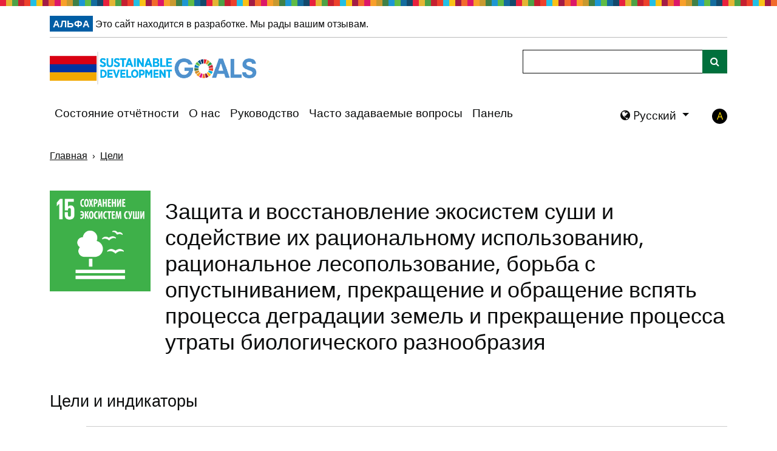

--- FILE ---
content_type: text/html
request_url: https://sdg.armstat.am/ru/15/
body_size: 9971
content:
<!DOCTYPE html>
<html lang="ru" class="no-js">
    <head>
        <meta charset="utf-8">
        <script src="https://cdnjs.cloudflare.com/ajax/libs/modernizr/2.8.3/modernizr.min.js" integrity="sha384-bPV3mA2eo3edoq56VzcPBmG1N1QVUfjYMxVIJPPzyFJyFZ8GFfN7Npt06Zr23qts" crossorigin="anonymous"></script>
        <script crossorigin="anonymous" src="https://cdnjs.cloudflare.com/polyfill/v3/polyfill.min.js?version=4.8.0&features=Promise%2CString.prototype.includes%2CCustomEvent%2CArray.prototype.includes%2CArray.prototype.find%2CObject.assign%2CObject.values%2CObject.entries%2CArray.from%2CSet%2CArray.prototype.findIndex%2Cfetch"></script>
<script crossorigin="anonymous" src="https://cdnjs.cloudflare.com/ajax/libs/javascript-canvas-to-blob/3.15.0/js/canvas-to-blob.min.js"></script>

        <script>
// This is where we initialise any global variables, namespaced in "opensdg".
var opensdg = {

  // A base URL for asynchronous calls to SDG data.
  remoteDataBaseUrl: 'https://armstat.github.io/sdg-data-armenia/prod/ru',

  chartConfigAlterations: [],
  // A hook which can be used to modify the configuration for Chart.js.
  chartConfigAlter: function(callback) {
    this.chartConfigAlterations.push(callback);
  },

  tableConfigAlterations: [],
  // A hook which can be used to modify the configuration for Datatables.
  tableConfigAlter: function(callback) {
    this.tableConfigAlterations.push(callback);
  },

  // A hook which can be replaced to alter whether/how the values that are
  // displayed on indicator tables/graphs get rounded. A "context" parameter
  // is also passed which contains additional information.
  dataRounding: function(value, context) {
    // Alterations go here.
    return value;
  },

  // A hook which can be used to alter the data before it is displayed on charts/tables.
  dataDisplayAlterations: [],
  dataDisplayAlter: function(callback) {
    this.dataDisplayAlterations.push(callback);
  },

  // Disaggregations which should be ignored on indicator pages.
  ignoredDisaggregations: null,

  language: 'ru',

  language_numbers: 'ru',

  mapColors: {
    "default": [
        "#c4e1c6",
        "#b0d1b3",
        "#9bc2a1",
        "#87b28f",
        "#74a37c",
        "#60946b",
        "#4d8559",
        "#3a7747",
        "#276836"
    ]
},
};

</script>

        <script>
// JavaScript container for translation data.
var translations = {
  //Javascript version of the "t" filter from jekyll-open-sdg-plugins.
  t: function(key) {

    if (!key || typeof key !== 'string') {
      return '';
    }

    // The majority of uses of this function are to translate disaggregation
    // data. To spare data providers of needing to enter "data." in front of
    // their disaggregation data, we specifically look for that here.
    if (typeof this.data === 'object' && this.data !== null && this.data[key]) {
      return this.data[key];
    }

    var originalKey = key;
    var drilled = this;
    var levelsDrilled = 0;
    var levels = key.split('.');

    for (var level in levels) {
      // If we have drilled down to soon, abort.
      if (typeof drilled !== 'object') {
        break;
      }

      if (levels[level] in drilled) {
        drilled = drilled[levels[level]];
        levelsDrilled += 1;
      }
    }

    // If we didn't drill the right number of levels, return the original string.
    if (levels.length != levelsDrilled) {
      return originalKey;
    }

    // Otherwise we must have drilled all the way.
    return drilled;
  },
};
</script>

        <!-- Basic Page Needs
        ================================================== -->
        <meta http-equiv="X-UA-Compatible" content="IE=edge"><!-- Mobile Specific Metas
        ================================================== -->
        <meta name="HandheldFriendly" content="True">
        <meta name="MobileOptimized" content="320">
        <meta name="viewport" content="width=device-width, initial-scale=1.0">
        <!-- Title and meta description
        ================================================== -->

        
    
    <title>Цель 15 - Сохранение экосистем суши - Показатели Целей устойчивого развития</title>
    



        

        <!--[if IE 9]>
        <script src="/assets/js/lib/classList.js"></script>
        <![endif]-->

        <link rel="apple-touch-icon" sizes="180x180" href="/assets/img/favicons/apple-touch-icon.png">
<link rel="icon" type="image/png" sizes="32x32" href="/assets/img/favicons/favicon-32x32.png">
<link rel="icon" type="image/png" sizes="16x16" href="/assets/img/favicons/favicon-16x16.png">
<link rel="icon" type="image/x-icon" href="/assets/img/favicons/favicon.ico" />

        

        
        <link href="https://cdn.jsdelivr.net/npm/bootstrap@5.0.2/dist/css/bootstrap.min.css" rel="stylesheet" integrity="sha384-EVSTQN3/azprG1Anm3QDgpJLIm9Nao0Yz1ztcQTwFspd3yD65VohhpuuCOmLASjC" crossorigin="anonymous">
        <link res="stylesheet" href="https://cdn.datatables.net/1.11.5/css/dataTables.bootstrap5.min.css">
        <link rel="stylesheet" href="https://maxcdn.bootstrapcdn.com/font-awesome/4.5.0/css/font-awesome.min.css" crossorigin="">
        <link rel="stylesheet" href="/assets/css/style.css?v=20251124132925">
        <link rel="stylesheet" href="https://unpkg.com/leaflet@1.3.4/dist/leaflet.css"
          integrity="sha512-puBpdR0798OZvTTbP4A8Ix/l+A4dHDD0DGqYW6RQ+9jxkRFclaxxQb/SJAWZfWAkuyeQUytO7+7N4QKrDh+drA=="
          crossorigin=""/>
        <link rel="stylesheet" href="https://cdn.rawgit.com/socib/Leaflet.TimeDimension/master/dist/leaflet.timedimension.control.min.css"  crossorigin=""/>
        <link rel="stylesheet" href='https://api.mapbox.com/mapbox.js/plugins/leaflet-fullscreen/v1.0.1/leaflet.fullscreen.css'  crossorigin=""/>
        <link rel="stylesheet" href="https://bowercdn.net/c/leaflet.zoomhome-latest/dist/leaflet.zoomhome.css"  crossorigin=""/>
        <link rel="stylesheet" href="https://cdn.jsdelivr.net/npm/leaflet-search@2.9.7/dist/leaflet-search.min.css" crossorigin="">
        <link rel="stylesheet" href="https://cdn.kiprotect.com/klaro/v0.7/klaro.min.css" crossorigin=""/>
        

        


        <!--[if IE]>
        <link rel="stylesheet" href="/assets/css/ie.css">
        <![endif]-->

        

    </head>
<body class="language-ru
layout-goal
">
<!-- <div class="container"> -->

<script>translations['header'] = {"alpha":"Альфа","default_contrast":"стандартный контраст","disable_high_contrast":"Отключить высокую контрастность","disclaimer":"Это сайт находится в разработке. Мы рады вашим отзывам.","enable_high_contrast":"Включить высокую контрастность","hide_menu":"Скрыть навигационное меню","high_contrast":"высокий контраст","internet_explorer_message":"Мы обнаружили, что для посещения этого сайта вы используете Internet Explorer. В настоящее время компания Microsoft постепенно отказывается от использования Internet Explorer. В результате этот сайт больше не поддерживает ни одну из версий Internet Explorer. Некоторые функции на этом сайте не будут работать. Вам следует использовать современный браузер, такой как Edge, Chrome, Firefox или Safari. Если у вас возникли трудности с установкой или доступом к другому браузеру, обратитесь в службу ИТ-поддержки.","internet_explorer_message_title":"Этот интернет-браузер больше не поддерживается","logo_title":"Перейти на главную страницу","show_menu":"Показать навигационное меню","skip_link":"Перейти к главному содержанию","tag_line":"17 Целей, чтобы преобразовать наш мир","toggle_menu":"Переключайте меню. Нажмите, чтобы развернуть или свернуть меню.","toggle_search":"Поисковая переключатель. Нажмите, чтобы развернуть или свернуть панель поиска."};</script>

<a class="sr-only-focusable" id="skiplink" href="#main-content" tabindex="0">Перейти к главному содержанию</a>
<div class="container internet-explorer-message">
    <h2 class="internet-explorer-message-title">Этот интернет-браузер больше не поддерживается</h2>
    <p class="internet-explorer-message-body">Мы обнаружили, что для посещения этого сайта вы используете Internet Explorer. В настоящее время компания Microsoft постепенно отказывается от использования Internet Explorer. В результате этот сайт больше не поддерживает ни одну из версий Internet Explorer. Некоторые функции на этом сайте не будут работать. Вам следует использовать современный браузер, такой как Edge, Chrome, Firefox или Safari. Если у вас возникли трудности с установкой или доступом к другому браузеру, обратитесь в службу ИТ-поддержки.</p>
</div>
<div id="disclaimer">
    
<div class="container">
  <div class="disclaimer-alert">
    <strong class="phase-tag">Альфа</strong>
    
    Это сайт находится в разработке. Мы рады вашим отзывам.
    
  </div>
</div>

</div>

<header role="banner" class="">
    <div class="container">
        <nav class="navbar navbar-expand-lg navbar-light flex-wrap align-items-start">
            <a class="navbar-brand" href="/ru/" id="home" aria-label="Перейти на главную страницу" title="Перейти на главную страницу">
    <img src="/assets/img/SDG_logo.png" alt="Цели в области устойчивого развития - 17 Целей, чтобы преобразовать наш мир" />
</a>
            <button class="navbar-toggler" type="button" data-bs-toggle="collapse" data-bs-target="#navbarSupportedContent" aria-controls="navbarSupportedContent" aria-expanded="false" aria-label="Показать навигационное меню">
                <span class="navbar-toggler-icon"></span>
            </button>
            <div class="d-flex flex-wrap w-100 justify-content-between">
                <div class="collapse navbar-collapse" id="navbarSupportedContent">
                    <ul class="navbar-nav" id="menu"><li class="nav-item ">
    <a class="nav-link" href="/ru/reporting-status">Состояние отчётности</a>
</li><li class="nav-item ">
    <a class="nav-link" href="/ru/about">О нас</a>
</li><li class="nav-item ">
    <a class="nav-link" href="/ru/guidance">Руководство</a>
</li><li class="nav-item ">
    <a class="nav-link" href="/ru/faq">Часто задаваемые вопросы</a>
</li><li class="nav-item ">
    <a class="nav-link" href="/ru/dashboard/">Панель</a>
</li></ul>
    
                </div>
                <div class="header-search-bar">
                    <form class="align-self-lg-end" id="search" action="/ru/search/">
    <div class="input-group">
        <label class="visually-hidden" for="indicator_search">Поиск</label>
        <input class="form-control" type="search" name="q" id="indicator_search" title="Поиск">
        <span class="input-group-append">
            <button class="btn btn-outline-secondary ms-n5" aria-label="Поиск по сайту" id="search-btn" type="submit">
                <i class="fa fa-search"></i>
            </button>
        </span>
    </div>
</form>

                </div>
                <div class="header-toggles d-flex">





  <div class="language-toggle-container">
  
  <div class="btn-group language-toggle-dropdown  dropdown">
    <button class="btn dropdown-toggle" type="button" data-bs-toggle="dropdown" aria-expanded="false">
      <i class="fa fa-globe"></i>
      Pусский
    </button>
    <ul class="dropdown-menu"><li>
            <a class="dropdown-item" href="/15/">
              English
            </a>
          </li><li>
            <a class="dropdown-item" href="/am/15/">
              ՀԱՅԵՐԵՆ
            </a>
          </li></ul>
  </div>
</div>



                    <span class="no-js-language-toggle"><div class="language-toggle-container d-flex">
    <i class="fa fa-globe language-toggle-globe-links"></i>
    <ul class="language-toggle-links list-unstyled list-inline"><li class="language-option-en list-inline-item">
            <a class="language-toggle-link" href="/15/">
                English
            </a>
        </li><li class="language-option-hy list-inline-item">
            <a class="language-toggle-link" href="/am/15/">
                ՀԱՅԵՐԵՆ
            </a>
        </li><li class="language-option-ru list-inline-item">
            <span class="language-toggle-active-language">
                Pусский
            </span>
        </li></ul>
</div></span><a title="Включить высокую контрастность" aria-label="Включить высокую контрастность"
    data-contrast-switch-to="" role="button" href="javascript:void(0)" data-on="click"
data-event-category="Accessibility"
data-event-action="Change contrast setting"
data-event-label="high"
>A</a>
                </div>
            </div>
        </nav>
    </div>
</header>
<div id="top" tabindex=-1></div>



<div class="container">
  <nav>
    <ol aria-label="breadcrumb" class="breadcrumb" style="--bs-breadcrumb-divider: '&rsaquo;';">
        
        <li class="breadcrumb-item" >
            <a href="/ru/">Главная</a>
        </li>
        <li class="breadcrumb-item" >
            <a href="/ru/goals">Цели</a>
        </li>
        
        
    </ol>
</nav>
  
</div>

<div class="heading goal-banner goal-15">
    <div class="container">
        <div class="row">
            <div class="col-4 col-md-3 col-lg-2 goal-icon goal-tiles">
                <img src="https://open-sdg.org/sdg-translations/assets/img/goals/ru/15.png" alt="Сохранение экосистем суши - Цель 15" id="goal-15" class="goal-icon-image goal-icon-image-" />
            </div>
            <div class="col-8 col-md-9 col-lg-10 goal-details">
                <h1>
                    
                        Защита и восстановление экосистем суши и содействие их рациональному использованию, рациональное лесопользование, борьба с опустыниванием, прекращение и обращение вспять процесса деградации земель и прекращение процесса утраты биологического разнообразия
                    
                </h1>
            </div>
        </div>
    </div>
</div>






<div id="main-content" class="container" role="main">

  



  <div class="container g-0 ">
    <div class="row align-items-end">
      <div class="col">
        <h2 class="goal-page-heading">Цели и индикаторы</h2>
      </div>
      
    </div>
    <hr class="goal-page-column-header-rule">
    
      
      <div class="row align-items-start goal-target">
          <div class="col-auto goal-page-target-number">
            <h3 class="goal-target">
              <span class="target-number"><span class="visually-hidden">Задача</span> 15.1</span>
            </h3>
          </div>
          <div class="col goal-page-target-name">
            <span class="target-name">К 2020 году обеспечить сохранение, восстановление и рациональное использование наземных и внутренних пресноводных экосистем и их услуг, в том числе лесов, водно-болотных угодий, гор и засушливых земель, в соответствии с обязательствами, вытекающими из международных соглашений</span>
          </div>
          
      </div>
        

          
          
          
          

          <div class="row align-items-start goal-indicator">
          
            <div class="col-auto goal-page-indicator-number">
              <h4>
                <span class="indicator-number"><span class="visually-hidden">Показатель</span> 15.1.1</span>
              </h4>
            </div>
            <div class="col goal-page-indicator-name">
              
              <span class="indicator-name"><a href="/ru/15-1-1/">Площадь лесов в процентном отношении к общей площади суши</a></span>
              




    <ul class="tags list-unstyled list-inline" aria-label="Теги"><li class="list-inline-item">
        <span class="visually-hidden">Состояние индикатора</span>
        



<span class="status complete">
    <span class="status-inner">Опубликован</span>
</span>


        </li></ul>


            </div>
            
            
          </div>
        

          
          
          
          

          <div class="row align-items-start goal-indicator">
          
            <div class="col-auto goal-page-indicator-number">
              <h4>
                <span class="indicator-number"><span class="visually-hidden">Показатель</span> 15.1.2</span>
              </h4>
            </div>
            <div class="col goal-page-indicator-name">
              
              <span class="indicator-name"><a href="/ru/15-1-2/">Доля важных с точки зрения биологического разнообразия районов суши и пресноводных районов, находящихся под охраной, в разбивке по видам экосистем</a></span>
              




    <ul class="tags list-unstyled list-inline" aria-label="Теги"><li class="list-inline-item">
        <span class="visually-hidden">Состояние индикатора</span>
        



<span class="status complete">
    <span class="status-inner">Опубликован</span>
</span>


        </li></ul>


            </div>
            
            
          </div>
        
        <hr class="goal-page-target-rule" />
    
      
      <div class="row align-items-start goal-target">
          <div class="col-auto goal-page-target-number">
            <h3 class="goal-target">
              <span class="target-number"><span class="visually-hidden">Задача</span> 15.2</span>
            </h3>
          </div>
          <div class="col goal-page-target-name">
            <span class="target-name">К 2020 году содействовать внедрению методов рационального использования всех типов лесов, остановить обезлесение, восстановить деградировавшие леса и значительно расширить масштабы лесонасаждения и лесовосстановления во всем мире</span>
          </div>
          
      </div>
        

          
          
          
          

          <div class="row align-items-start goal-indicator">
          
            <div class="col-auto goal-page-indicator-number">
              <h4>
                <span class="indicator-number"><span class="visually-hidden">Показатель</span> 15.2.1</span>
              </h4>
            </div>
            <div class="col goal-page-indicator-name">
              
              <span class="indicator-name"><a href="/ru/15-2-1/">Прогресс в переходе на неистощительное ведение лесного хозяйства</a></span>
              




    <ul class="tags list-unstyled list-inline" aria-label="Теги"><li class="list-inline-item">
        <span class="visually-hidden">Состояние индикатора</span>
        



<span class="status complete">
    <span class="status-inner">Опубликован</span>
</span>


        </li></ul>


            </div>
            
            
          </div>
        
        <hr class="goal-page-target-rule" />
    
      
      <div class="row align-items-start goal-target">
          <div class="col-auto goal-page-target-number">
            <h3 class="goal-target">
              <span class="target-number"><span class="visually-hidden">Задача</span> 15.3</span>
            </h3>
          </div>
          <div class="col goal-page-target-name">
            <span class="target-name">К 2030 году вести борьбу с опустыниванием, восстановить деградировавшие земли и почвы, включая земли, затронутые опустыниванием, засухами и наводнениями, и стремиться к тому, чтобы во всем мире не ухудшалось состояние земель</span>
          </div>
          
      </div>
        

          
          
          
          

          <div class="row align-items-start goal-indicator">
          
            <div class="col-auto goal-page-indicator-number">
              <h4>
                <span class="indicator-number"><span class="visually-hidden">Показатель</span> 15.3.1</span>
              </h4>
            </div>
            <div class="col goal-page-indicator-name">
              
              <span class="indicator-name"><a href="/ru/15-3-1/">Отношение  площади деградировавших земель к общей площади земель</a></span>
              




    <ul class="tags list-unstyled list-inline" aria-label="Теги"><li class="list-inline-item">
        <span class="visually-hidden">Состояние индикатора</span>
        



<span class="status complete">
    <span class="status-inner">Опубликован</span>
</span>


        </li></ul>


            </div>
            
            
          </div>
        
        <hr class="goal-page-target-rule" />
    
      
      <div class="row align-items-start goal-target">
          <div class="col-auto goal-page-target-number">
            <h3 class="goal-target">
              <span class="target-number"><span class="visually-hidden">Задача</span> 15.4</span>
            </h3>
          </div>
          <div class="col goal-page-target-name">
            <span class="target-name">К 2030 году обеспечить сохранение горных экосистем, в том числе их биоразнообразия, для того чтобы повысить их способность давать блага, необходимые для устойчивого развития</span>
          </div>
          
      </div>
        

          
          
          
          

          <div class="row align-items-start goal-indicator">
          
            <div class="col-auto goal-page-indicator-number">
              <h4>
                <span class="indicator-number"><span class="visually-hidden">Показатель</span> 15.4.1</span>
              </h4>
            </div>
            <div class="col goal-page-indicator-name">
              
              <span class="indicator-name"><a href="/ru/15-4-1/">Доля  важных с точки зрения биологического разнообразия горных районов, находящихся под охраной</a></span>
              




    <ul class="tags list-unstyled list-inline" aria-label="Теги"><li class="list-inline-item">
        <span class="visually-hidden">Состояние индикатора</span>
        



<span class="status complete">
    <span class="status-inner">Опубликован</span>
</span>


        </li></ul>


            </div>
            
            
          </div>
        

          
          
          
          

          <div class="row align-items-start goal-indicator">
          
            <div class="col-auto goal-page-indicator-number">
              <h4>
                <span class="indicator-number"><span class="visually-hidden">Показатель</span> 15.4.2</span>
              </h4>
            </div>
            <div class="col goal-page-indicator-name">
              
              <span class="indicator-name"><a href="/ru/15-4-2/">Индекс растительного покрова гор и доля де-градировавших горных земель</a></span>
              




    <ul class="tags list-unstyled list-inline" aria-label="Теги"><li class="list-inline-item">
        <span class="visually-hidden">Состояние индикатора</span>
        



<span class="status complete">
    <span class="status-inner">Опубликован</span>
</span>


        </li></ul>


            </div>
            
            
          </div>
        
        <hr class="goal-page-target-rule" />
    
      
      <div class="row align-items-start goal-target">
          <div class="col-auto goal-page-target-number">
            <h3 class="goal-target">
              <span class="target-number"><span class="visually-hidden">Задача</span> 15.5</span>
            </h3>
          </div>
          <div class="col goal-page-target-name">
            <span class="target-name">Незамедлительно принять значимые меры по сдерживанию деградации природных сред обитания, остановить утрату биологического разнообразия и к 2020 году обеспечить сохранение и предотвращение исчезновения видов, находящихся под угрозой вымирания</span>
          </div>
          
      </div>
        

          
          
          
          

          <div class="row align-items-start goal-indicator">
          
            <div class="col-auto goal-page-indicator-number">
              <h4>
                <span class="indicator-number"><span class="visually-hidden">Показатель</span> 15.5.1</span>
              </h4>
            </div>
            <div class="col goal-page-indicator-name">
              
              <span class="indicator-name"><a href="/ru/15-5-1/">Индекс Красного списка</a></span>
              




    <ul class="tags list-unstyled list-inline" aria-label="Теги"><li class="list-inline-item">
        <span class="visually-hidden">Состояние индикатора</span>
        



<span class="status complete">
    <span class="status-inner">Опубликован</span>
</span>


        </li></ul>


            </div>
            
            
          </div>
        
        <hr class="goal-page-target-rule" />
    
      
      <div class="row align-items-start goal-target">
          <div class="col-auto goal-page-target-number">
            <h3 class="goal-target">
              <span class="target-number"><span class="visually-hidden">Задача</span> 15.6</span>
            </h3>
          </div>
          <div class="col goal-page-target-name">
            <span class="target-name">Содействовать справедливому распределению благ от использования генетических ресурсов и способствовать обеспечению надлежащего доступа к таким ресурсам на согласованных на международном уровне условиях</span>
          </div>
          
      </div>
        

          
          
          
          

          <div class="row align-items-start goal-indicator">
          
            <div class="col-auto goal-page-indicator-number">
              <h4>
                <span class="indicator-number"><span class="visually-hidden">Показатель</span> 15.6.1</span>
              </h4>
            </div>
            <div class="col goal-page-indicator-name">
              
              <span class="indicator-name"><a href="/ru/15-6-1/">Число стран, принявших комплексы законодательных, административных и директивных мер, обеспечивающих получение выгод на справедливой и равной основе</a></span>
              




    <ul class="tags list-unstyled list-inline" aria-label="Теги"><li class="list-inline-item">
        <span class="visually-hidden">Состояние индикатора</span>
        



<span class="status complete">
    <span class="status-inner">Опубликован</span>
</span>


        </li></ul>


            </div>
            
            
          </div>
        
        <hr class="goal-page-target-rule" />
    
      
      <div class="row align-items-start goal-target">
          <div class="col-auto goal-page-target-number">
            <h3 class="goal-target">
              <span class="target-number"><span class="visually-hidden">Задача</span> 15.7</span>
            </h3>
          </div>
          <div class="col goal-page-target-name">
            <span class="target-name">Незамедлительно принять меры для того, чтобы положить конец браконьерству и контрабандной торговле охраняемыми видами флоры и фауны и решить проблемы, касающиеся как спроса на незаконные продукты живой природы, так и их предложения</span>
          </div>
          
      </div>
        

          
          
          
          

          <div class="row align-items-start goal-indicator">
          
            <div class="col-auto goal-page-indicator-number">
              <h4>
                <span class="indicator-number"><span class="visually-hidden">Показатель</span> 15.7.1</span>
              </h4>
            </div>
            <div class="col goal-page-indicator-name">
              
              <span class="indicator-name"><a href="/ru/15-7-1/">Доля диких животных, являющихся объектом браконьерства или незаконного оборота, среди видов, которыми ведется торговля</a></span>
              




    <ul class="tags list-unstyled list-inline" aria-label="Теги"><li class="list-inline-item">
        <span class="visually-hidden">Состояние индикатора</span>
        



<span class="status notstarted">
    <span class="status-inner">В процессе разработки</span>
</span>


        </li></ul>


            </div>
            
            
          </div>
        
        <hr class="goal-page-target-rule" />
    
      
      <div class="row align-items-start goal-target">
          <div class="col-auto goal-page-target-number">
            <h3 class="goal-target">
              <span class="target-number"><span class="visually-hidden">Задача</span> 15.8</span>
            </h3>
          </div>
          <div class="col goal-page-target-name">
            <span class="target-name">К 2020 году принять меры по предотвращению проникновения чужеродных инвазивных видов и по значительному уменьшению их воздействия на наземные и водные экосистемы, а также принять меры по предотвращению ограничения численности или уничтожения приоритетных видов</span>
          </div>
          
      </div>
        

          
          
          
          

          <div class="row align-items-start goal-indicator">
          
            <div class="col-auto goal-page-indicator-number">
              <h4>
                <span class="indicator-number"><span class="visually-hidden">Показатель</span> 15.8.1</span>
              </h4>
            </div>
            <div class="col goal-page-indicator-name">
              
              <span class="indicator-name"><a href="/ru/15-8-1/">Доля стран, принимающих соответствующее национальное законодательство и выделяющих достаточные ресурсы для предотвращения проникновения или регулирования численности чужеродных инвазивных видов</a></span>
              




    <ul class="tags list-unstyled list-inline" aria-label="Теги"><li class="list-inline-item">
        <span class="visually-hidden">Состояние индикатора</span>
        



<span class="status complete">
    <span class="status-inner">Опубликован</span>
</span>


        </li></ul>


            </div>
            
            
          </div>
        
        <hr class="goal-page-target-rule" />
    
      
      <div class="row align-items-start goal-target">
          <div class="col-auto goal-page-target-number">
            <h3 class="goal-target">
              <span class="target-number"><span class="visually-hidden">Задача</span> 15.9</span>
            </h3>
          </div>
          <div class="col goal-page-target-name">
            <span class="target-name">К 2020 году обеспечить учет ценности экосистем и биологического разнообразия в ходе общенационального и местного планирования и процессов развития, а также при разработке стратегий и планов сокращения масштабов бедности</span>
          </div>
          
      </div>
        

          
          
          
          

          <div class="row align-items-start goal-indicator">
          
            <div class="col-auto goal-page-indicator-number">
              <h4>
                <span class="indicator-number"><span class="visually-hidden">Показатель</span> 15.9.1</span>
              </h4>
            </div>
            <div class="col goal-page-indicator-name">
              
              <span class="indicator-name"><a href="/ru/15-9-1/">a) Число стран, установивших в своей национальной стратегии и плане действий в области биоразнообразия национальные целевые показатели в соответствии с Айтинской целевой задачей 2 по биоразнообразию в рамках Стратегического плана по биоразнообразию на 2011–2020 годы или аналогичные и отслеживающие ход достижения таких целевых показателей; b) интеграция биоразнообразия в национальные системы учета и отчетности, относимая к внедрению Системы эколого-экономического учета</a></span>
              




    <ul class="tags list-unstyled list-inline" aria-label="Теги"><li class="list-inline-item">
        <span class="visually-hidden">Состояние индикатора</span>
        



<span class="status complete">
    <span class="status-inner">Опубликован</span>
</span>


        </li></ul>


            </div>
            
            
          </div>
        
        <hr class="goal-page-target-rule" />
    
      
      <div class="row align-items-start goal-target">
          <div class="col-auto goal-page-target-number">
            <h3 class="goal-target">
              <span class="target-number"><span class="visually-hidden">Задача</span> 15.a</span>
            </h3>
          </div>
          <div class="col goal-page-target-name">
            <span class="target-name">Мобилизовать и значительно увеличить финансовые ресурсы из всех источников в целях сохранения и рационального использования биологического разнообразия и экосистем</span>
          </div>
          
      </div>
        

          
          
          
          

          <div class="row align-items-start goal-indicator">
          
            <div class="col-auto goal-page-indicator-number">
              <h4>
                <span class="indicator-number"><span class="visually-hidden">Показатель</span> 15.a.1</span>
              </h4>
            </div>
            <div class="col goal-page-indicator-name">
              
              <span class="indicator-name"><a href="/ru/15-a-1/">a) Объем официальной помощи в целях развития, выделяемой на сохранение и рациональное использование биоразнообразия; и b) поступления, полученные вследствие использования экономических инструментов сохранения биоразнообразия, и мобилизованное с помощью таких инструментов финансирование</a></span>
              




    <ul class="tags list-unstyled list-inline" aria-label="Теги"><li class="list-inline-item">
        <span class="visually-hidden">Состояние индикатора</span>
        



<span class="status complete">
    <span class="status-inner">Опубликован</span>
</span>


        </li></ul>


            </div>
            
            
          </div>
        
        <hr class="goal-page-target-rule" />
    
      
      <div class="row align-items-start goal-target">
          <div class="col-auto goal-page-target-number">
            <h3 class="goal-target">
              <span class="target-number"><span class="visually-hidden">Задача</span> 15.b</span>
            </h3>
          </div>
          <div class="col goal-page-target-name">
            <span class="target-name">Мобилизовать значительные ресурсы из всех источников и на всех уровнях для финансирования рационального лесопользования и дать развивающимся странам адекватные стимулы для применения таких методов управления, в том числе в целях сохранения и восстановления лесов</span>
          </div>
          
      </div>
        

          
          
          
          

          <div class="row align-items-start goal-indicator">
          
            <div class="col-auto goal-page-indicator-number">
              <h4>
                <span class="indicator-number"><span class="visually-hidden">Показатель</span> 15.b.1</span>
              </h4>
            </div>
            <div class="col goal-page-indicator-name">
              
              <span class="indicator-name"><a href="/ru/15-b-1/">a) Объем официальной помощи в целях развития, выделяемой на сохранение и рациональное использование биоразнообразия; и b) поступления, полученные вследствие использования экономических инструментов сохранения биоразнообразия, и мобилизованное с помощью таких инструментов финансирование</a></span>
              




    <ul class="tags list-unstyled list-inline" aria-label="Теги"><li class="list-inline-item">
        <span class="visually-hidden">Состояние индикатора</span>
        



<span class="status complete">
    <span class="status-inner">Опубликован</span>
</span>


        </li></ul>


            </div>
            
            
          </div>
        
        <hr class="goal-page-target-rule" />
    
      
      <div class="row align-items-start goal-target">
          <div class="col-auto goal-page-target-number">
            <h3 class="goal-target">
              <span class="target-number"><span class="visually-hidden">Задача</span> 15.c</span>
            </h3>
          </div>
          <div class="col goal-page-target-name">
            <span class="target-name">Активизировать глобальные усилия по борьбе с браконьерством и контрабандной торговлей охраняемыми видами, в том числе путем расширения имеющихся у местного населения возможностей получать средства к существованию экологически безопасным образом</span>
          </div>
          
      </div>
        

          
          
          
          

          <div class="row align-items-start goal-indicator">
          
            <div class="col-auto goal-page-indicator-number">
              <h4>
                <span class="indicator-number"><span class="visually-hidden">Показатель</span> 15.c.1</span>
              </h4>
            </div>
            <div class="col goal-page-indicator-name">
              
              <span class="indicator-name"><a href="/ru/15-c-1/">Доля диких животных, являющихся объектом браконьерства или незаконного оборота, среди видов, которыми ведется торговля</a></span>
              




    <ul class="tags list-unstyled list-inline" aria-label="Теги"><li class="list-inline-item">
        <span class="visually-hidden">Состояние индикатора</span>
        



<span class="status notstarted">
    <span class="status-inner">В процессе разработки</span>
</span>


        </li></ul>


            </div>
            
            
          </div>
        
        <hr class="goal-page-target-rule" />
    
  </div>
  <a href="#top">Наверх</a>
</div>


<footer role="contentinfo">
    <div class="container">
        <div class="row">
            <div class="col">
                <div id="footerLinks">
                    <ul>
                        <li>
                            <a href="https://open-sdg.org">Построен с использованием Open SDG</a>
                        </li>
                        
                        <li>
                            <a href="/ru/faq">Часто задаваемые вопросы</a>
                            
                        </li>
                        <li>
                            <a href="/ru/about/cookies-and-privacy/">Cookies</a>
                            
                        </li>
                        
                        
                        </ul>
                </div>
            </div>
        </div>
        
    </div>
</footer>

<script src="https://code.jquery.com/jquery-3.6.1.min.js" integrity="sha256-o88AwQnZB+VDvE9tvIXrMQaPlFFSUTR+nldQm1LuPXQ=" crossorigin="anonymous"></script>
<script src="https://cdn.jsdelivr.net/npm/bootstrap@5.0.2/dist/js/bootstrap.bundle.min.js" integrity="sha384-MrcW6ZMFYlzcLA8Nl+NtUVF0sA7MsXsP1UyJoMp4YLEuNSfAP+JcXn/tWtIaxVXM" crossorigin="anonymous"></script>
<script src="https://cdn.datatables.net/1.11.5/js/jquery.dataTables.min.js" integrity="sha384-ficRBwtap/VLzILv81vIvgp30PoJYnlCm96tPpNYHXAf+h9SIThOZxxIzRUzbpAh" crossorigin="anonymous"></script>
<script src="https://cdn.datatables.net/1.11.5/js/dataTables.bootstrap5.min.js" integrity="sha384-jIAE3P7Re8BgMkT0XOtfQ6lzZgbDw/02WeRMJvXK3WMHBNynEx5xofqia1OHuGh0" crossorigin="anonymous"></script>
<script src="https://cdnjs.cloudflare.com/ajax/libs/lodash.js/4.17.21/lodash.min.js" integrity="sha512-WFN04846sdKMIP5LKNphMaWzU7YpMyCU245etK3g/2ARYbPK9Ub18eG+ljU96qKRCWh+quCY7yefSmlkQw1ANQ==" crossorigin="anonymous" referrerpolicy="no-referrer"></script>
<script src="https://cdn.jsdelivr.net/npm/chart.js@3.7.0/dist/chart.min.js" integrity="sha256-Y26AMvaIfrZ1EQU49pf6H4QzVTrOI8m9wQYKkftBt4s=" crossorigin="anonymous"></script>
<script src="https://cdn.jsdelivr.net/npm/patternomaly@1.3.2/dist/patternomaly.js" integrity="sha384-kdgUFNEbslNOEAQ/zFH9wjDORAbvN0KUYOpfJIJYPdjtzLXkZsMJAXU9HPpi5B5c" crossorigin="anonymous"></script>


<script src="https://cdnjs.cloudflare.com/ajax/libs/autotrack/2.4.1/autotrack.js" integrity="sha384-eEX5kO4tdQpY+eTjDbZNPlMm4QhsK+kosSZtkzp+uZk0L5g0lSzmWXWHzKDoOzA7" crossorigin="anonymous"></script>
<script src="https://cdn.jsdelivr.net/npm/html2canvas@1.0.0-rc.3/dist/html2canvas.js" integrity="sha384-3qyhlVVDXXiWhzgKIoL/aw+uaXN5kyAFE0Jv2LGoV+nnQnum4ebt1QAtRbjnz9pL" crossorigin="anonymous"></script>
<script src="https://cdn.jsdelivr.net/npm/file-saver@2.0.2/dist/FileSaver.min.js" integrity="sha384-KQ8aykg/lc6595wSrMplFVs4kRS66x+EdkX7EQsJ2Pe6FX7l3tMqyD1Am0c2dKBG" crossorigin="anonymous"></script>





  <script >
(function(i,s,o,g,r,a,m){i['GoogleAnalyticsObject']=r;i[r]=i[r]||function(){
    (i[r].q=i[r].q||[]).push(arguments)},i[r].l=1*new Date();a=s.createElement(o),
    m=s.getElementsByTagName(o)[0];a.async=1;a.src=g;m.parentNode.insertBefore(a,m)
    })(window,document,'script','https://www.google-analytics.com/analytics.js','ga');

ga('create', 'UA-17758567-2', 'auto');
ga('require', 'eventTracker', {
    attributePrefix: 'data-'
});
// anonymize user IPs (chops off the last IP triplet)
ga('set', 'anonymizeIp', true);
// forces SSL even if the page were somehow loaded over http://
ga('set', 'forceSSL', true);
ga('send', 'pageview');
</script>



<script>translations['general'] = translations['general'] || {};
    translations['general']['hide'] = 'скрывать';</script>

<script>translations['search'] = translations['search'] || {};
    translations['search']['search'] = 'Поиск';</script>

<script src='/assets/js/sdg.js?v=20251124132925'></script>

<script>
    new indicatorInit();
    new accessibilitySwitcher();
</script>


</body>
</html>


--- FILE ---
content_type: text/css
request_url: https://bowercdn.net/c/leaflet.zoomhome-latest/dist/leaflet.zoomhome.css
body_size: -128
content:
.leaflet-control-zoomhome a {
    font: bold 18px "Lucida Console",Monaco,monospace;
}


--- FILE ---
content_type: text/plain
request_url: https://www.google-analytics.com/j/collect?v=1&_v=j102&aip=1&a=172781589&t=pageview&_s=1&dl=https%3A%2F%2Fsdg.armstat.am%2Fru%2F15%2F&ul=en-us%40posix&dt=%D0%A6%D0%B5%D0%BB%D1%8C%2015%20-%20%D0%A1%D0%BE%D1%85%D1%80%D0%B0%D0%BD%D0%B5%D0%BD%D0%B8%D0%B5%20%D1%8D%D0%BA%D0%BE%D1%81%D0%B8%D1%81%D1%82%D0%B5%D0%BC%20%D1%81%D1%83%D1%88%D0%B8%20-%20%D0%9F%D0%BE%D0%BA%D0%B0%D0%B7%D0%B0%D1%82%D0%B5%D0%BB%D0%B8%20%D0%A6%D0%B5%D0%BB%D0%B5%D0%B9%20%D1%83%D1%81%D1%82%D0%BE%D0%B9%D1%87%D0%B8%D0%B2%D0%BE%D0%B3%D0%BE%20%D1%80%D0%B0%D0%B7%D0%B2%D0%B8%D1%82%D0%B8%D1%8F&sr=1280x720&vp=1280x720&_u=YGBAAUABAAAAACAAI~&jid=967403719&gjid=1989155722&cid=1513352507.1769214025&tid=UA-17758567-2&_gid=1510289147.1769214025&_r=1&_slc=1&_av=2.4.1&_au=2&did=i5iSjo&z=293930520
body_size: -450
content:
2,cG-W4LJZGRQG1